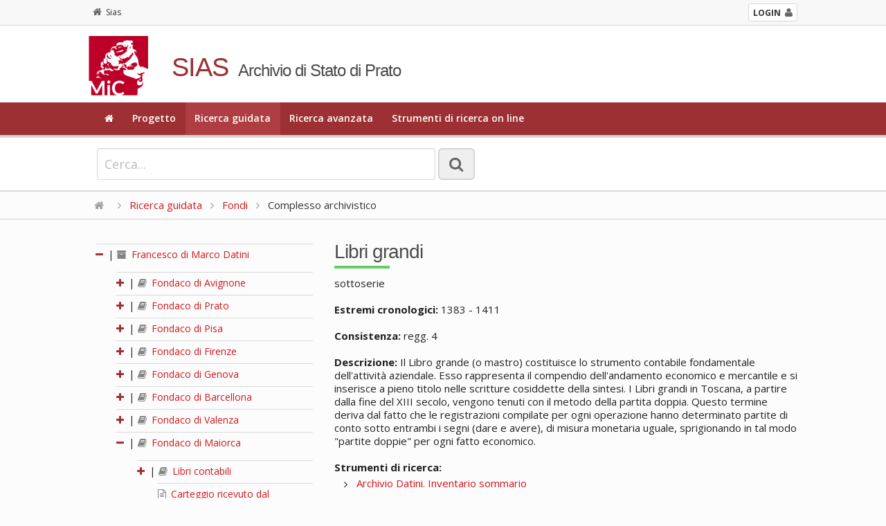

--- FILE ---
content_type: text/html; charset=utf-8
request_url: https://sias-archivi.cultura.gov.it/cgi-bin/pagina.pl?ChiaveAlbero=432034&ApriNodo=1&TipoPag=comparc&Chiave=432081&ChiaveRadice=432027&RicPag=2&RicVM=indice&RicProgetto=as-prato&RicSez=fondi&RicTipoScheda=ca
body_size: 4343
content:
<!DOCTYPE html>
<!--[if lt IE 7 ]>
    <html class="ie ie6" lang="it"> <![endif]-->
<!--[if IE 7 ]>
    <html class="ie ie7" lang="it"> <![endif]-->
<!--[if IE 8 ]>
    <html class="ie ie8" lang="it"> <![endif]-->
<!--[if (gte IE 9)|!(IE)]><!-->
    <html lang="it"> <!--<![endif]-->
      <head>
	<!-- Basic Page Needs
	     ================================================== -->
	<meta charset="iso-8859-1" />
	<title>SIAS. Archivio di Stato di Prato</title>
	<meta name="description" content="Consultazione on-line del patrimonio archivistico" />
	<meta name="author" content="" />

	<!-- Mobile Specific Metas
	     ================================================== -->
	<meta name="viewport" content="width=device-width, initial-scale=1, maximum-scale=1" />

	<!-- CSS
	     ================================================== -->
	<!-- Skeleton responsive -->
	<link rel="stylesheet" href="https://sias-archivi.cultura.gov.it/htdocs/css/skeleton.css" />
	<link rel="stylesheet" href="https://sias-archivi.cultura.gov.it/htdocs/css/normalize.css" />
	
	<!-- Skeleton responsive -->
	<link rel="stylesheet" href="https://sias-archivi.cultura.gov.it/htdocs/css/layout.css" />

	<!-- Jquery UI -->
	<link rel="stylesheet" href="https://sias-archivi.cultura.gov.it/htdocs/js/jquery-ui/jquery-ui.min.css" />
	<link rel="stylesheet" href="https://sias-archivi.cultura.gov.it/htdocs/js/jquery-ui/jquery-ui.structure.min.css" />
	
	<!-- Responsive menu -->
	<link href="https://sias-archivi.cultura.gov.it/htdocs/css/flexnav.css" rel="stylesheet" type="text/css" />
	
	<!-- Template -->
	<link rel="stylesheet" href="https://sias-archivi.cultura.gov.it/htdocs/themes/sias-archivio/css/main.css" />
	<link rel="stylesheet" href="https://sias-archivi.cultura.gov.it/htdocs/themes/sias-archivio/css/header.css" />
	<link rel="stylesheet" href="https://sias-archivi.cultura.gov.it/htdocs/themes/sias-archivio/css/footer.css" />
	
	<!-- Icons -->
	<link rel="stylesheet" href="https://sias-archivi.cultura.gov.it/htdocs/css/font-awesome.min.css" />

	<!-- Slider -->
	<link rel="stylesheet" href="https://sias-archivi.cultura.gov.it/htdocs/css/themes/default/default.css" type="text/css" media="screen" />
	<link rel="stylesheet" href="https://sias-archivi.cultura.gov.it/htdocs/css/nivo-slider.css" type="text/css" media="screen" />
	
	<!-- Albero -->
	<link rel="stylesheet" href="https://sias-archivi.cultura.gov.it/htdocs/css/albero.css" />   

	<link rel="stylesheet" href="https://sias-archivi.cultura.gov.it/htdocs/css/select2.css"/>

	<!-- Google Font -->
	<link href='https://fonts.googleapis.com/css?family=Open+Sans:400italic,600italic,700italic,400,600,700' rel='stylesheet' type='text/css' />
	<link href='https://fonts.googleapis.com/css?family=Cinzel:400,700' rel='stylesheet' type='text/css' />

	<!-- Font Awesome -->
	<!--[if IE 7]>
	    <link rel="stylesheet" href="https://sias-archivi.cultura.gov.it/htdocs/css/font-awesome-ie7.min.css" />
	    <![endif]-->


	<!-- HTML5 Support for ancient browsers -->
	<!--[if lt IE 9]>
	    <script src="http://html5shim.googlecode.com/svn/trunk/html5.js"></script>
	    <![endif]-->

	<!-- SVG support for gradients -->
	<!--[if gte IE 9]>
	    <style type="text/css">
	      .gradient {
	      filter: none;
	      }
	    </style>
	    <![endif]-->

	<!-- Javascripts
	     ================================================== -->

	<!-- JQuery -->
	<script type='text/javascript' src="https://sias-archivi.cultura.gov.it/htdocs/js/jquery.js"></script>
	<script type='text/javascript' src="https://sias-archivi.cultura.gov.it/htdocs/js/jquery-ui/jquery-ui.min.js"></script>
	
	<!-- jQuery Placeholder -->
	<script type="text/javascript" src="https://sias-archivi.cultura.gov.it/htdocs/js/jquery.placeholder.js"></script>
	<!-- Flexnav jQuery plugin -->
	<script type="text/javascript" src="https://sias-archivi.cultura.gov.it/htdocs/js/jquery.flexnav.min.js"></script>
	<!-- jQuery Slider -->
	<script type="text/javascript" src="https://sias-archivi.cultura.gov.it/htdocs/js/jquery.nivo.slider.js"></script>

	<script type="text/javascript" src="https://sias-archivi.cultura.gov.it/htdocs/js/select2/select2.min.js"></script>
	<script type="text/javascript" src="https://sias-archivi.cultura.gov.it/htdocs/js/select2/i18n/it.js"></script>

	<script type="text/javascript" src="https://sias-archivi.cultura.gov.it/htdocs/js/sias.js"></script>

	<!-- Favicons
	     ================================================== -->
	<link rel="shortcut icon" href="https://sias-archivi.cultura.gov.it/htdocs/themes/sias-archivio/favicon/favicon.ico" type="image/x-icon" />
	<!-- Apple Touch Icons -->
	<link rel="apple-touch-icon" sizes="57x57" href="https://sias-archivi.cultura.gov.it/htdocs/themes/sias-archivio/favicon/apple-touch-icon-57x57.png" />
	<link rel="apple-touch-icon" sizes="72x72" href="https://sias-archivi.cultura.gov.it/htdocs/themes/sias-archivio/favicon/apple-touch-icon-72x72.png" />
	<link rel="apple-touch-icon" sizes="114x114" href="https://sias-archivi.cultura.gov.it/htdocs/themes/sias-archivio/favicon/apple-touch-icon-114x114.png" />
	<link rel="apple-touch-icon" sizes="144x144" href="https://sias-archivi.cultura.gov.it/htdocs/themes/sias-archivio/favicon/apple-touch-icon-144x144.png" />
	<link rel="apple-touch-icon" sizes="57x57" href="https://sias-archivi.cultura.gov.it/htdocs/themes/sias-archivio/favicon/apple-touch-icon-60x60.png" />
	<link rel="apple-touch-icon" sizes="72x72" href="https://sias-archivi.cultura.gov.it/htdocs/themes/sias-archivio/favicon/apple-touch-icon-120x120.png" />
	<link rel="apple-touch-icon" sizes="114x114" href="https://sias-archivi.cultura.gov.it/htdocs/themes/sias-archivio/favicon/apple-touch-icon-76x76.png" />
	<link rel="apple-touch-icon" sizes="144x144" href="https://sias-archivi.cultura.gov.it/htdocs/themes/sias-archivio/favicon/apple-touch-icon-152x152.png" />
	<!-- Windows 8 Tile Icons -->
	<meta name="msapplication-square70x70logo" content="https://sias-archivi.cultura.gov.it/htdocs/themes/sias-archivio/favicon/smalltile.png" />
	<meta name="msapplication-square150x150logo" content="https://sias-archivi.cultura.gov.it/htdocs/themes/sias-archivio/favicon/mediumtile.png" />
	<meta name="msapplication-wide310x150logo" content="https://sias-archivi.cultura.gov.it/htdocs/themes/sias-archivio/favicon/widetile.png" />
	<meta name="msapplication-square310x310logo" content="https://sias-archivi.cultura.gov.it/htdocs/themes/sias-archivio/favicon/largetile.png" />

      </head>

      <body>

	<!-- Header -->
	<header>
	  
	  <div class="mini-header">
	    <div class="row">
              <div class="twelve columns">
        	<div class="container">
        	  <!-- <a href="https://sias-archivi.cultura.gov.it/cgi-bin/pagina.pl"><i class="fa fa-home"></i>Sias</a> -->
        	  <div class="back"><a href="https://sias-archivi.cultura.gov.it/cgi-bin/pagina.pl"><i class="fa fa-home"></i>Sias</a></div> 
		  <div class="login"><a href="https://siusa-archivi.cultura.gov.it/siusa/"> <strong>LOGIN</strong><i class="fa fa-user"></i></a> </div> 
        	</div>
              </div>
	    </div>
	  </div>
	  
	  <div class="row">
	    <div class="twelve columns header">
    	      <div class="container">
    		<div class="two columns logo"><img src="https://sias-archivi.cultura.gov.it/htdocs/themes/sias-archivio/img/logo2x.png" alt="logo" /></div>
    		<div class="ten columns title">
    		  <h1>SIAS</h1>
    		  <h2>Archivio di Stato di Prato</h2>
    		</div>
    	      </div>
	    </div>
	  </div>
	  <!-- Main navigation -->
	  <div class="menu-full">
	    <div class="container">
	      <div class="twelve columns ">
		<ul class="flexnav" data-breakpoint="1000">
		  <li><a href="https://sias-archivi.cultura.gov.it/cgi-bin/pagina.pl?RicVM=home&amp;RicProgetto=as-prato"><i class="fa fa-home"></i></a></li>
<li><a href="https://sias-archivi.cultura.gov.it/cgi-bin/pagina.pl?RicVM=progetto&amp;RicProgetto=as-prato">Progetto</a></li>
<li class="current"><a href="https://sias-archivi.cultura.gov.it/cgi-bin/pagina.pl?RicVM=indice&amp;RicProgetto=as-prato">Ricerca guidata</a></li>
<li><a href="https://sias-archivi.cultura.gov.it/cgi-bin/pagina.pl?RicVM=ricercaavanzata&amp;RicProgetto=as-prato">Ricerca avanzata</a></li>
<li><a href="https://sias-archivi.cultura.gov.it/cgi-bin/pagina.pl?RicVM=inventari&amp;RicProgetto=as-prato">Strumenti di ricerca on line</a></li>

		  <!--
                      <li><a href="#"><i class="fa fa-home"></i></a></li>
		  <li><a href="#">PROGETTO</a></li>
		  <li class="current"><a href="#">RICERCA GUIDATA</a></li>
		  <li><a href="#">RICERCA AVANZATA</a></li>
		  <li><a href="#">INDICE DEGLI ARCHIVI</a></li>
		  <li><a href="#">PERCORSI TEMATICI</a></li>
		  <li><a href="#">AIUTO</a></li>
		  -->
		</ul>
		<div class="menu-button">Menu</div>
	      </div>
	    </div>
	  </div>
	  <!-- END // Main navigation -->
	</header>
	<!-- END // Header -->
	<div class="row wide-container">
	  
	  <!-- box 01 -->
	  <div class="twelve columns content">
	  <!--###RICERCA_SEMPLICE###-->
	    <div class="widget-search widget-search-page">
	      <div class="container">
		<!-- ricerca -->
		<div class="eight columns content">
		  <form class="form-element no-margin">
		    <div>
		      <input id="IdFrmRicSemplice" name="RicFrmRicSemplice" type="text" class="input-lg no-margin" size="50" placeholder="Cerca...">
		      <input type="hidden" name="RicVM" value="ricercasemplice" /> 
		      <input type="hidden" name="RicProgetto" value="as-prato" /> 
		      <input type="hidden" name="RicLin" value="" />
		      
		      <button type="submit" title="La ricerca &egrave; per parola e viene effettuata nei campi denominazione, altra denominazione, storia archivistica, descrizione, note storiche delle schede complesso archivistico, soggetto produttore e istituto di conservazione. Vengono restituite le schede nelle quali compare almeno una delle parole ricercate dall'utente." class="btn btn-lg only-icon no-margin siusatip"><i class="fa fa-search"></i></button>
		    </div>
		  </form>
		</div>
		<!--
		    <div class="four columns content"> 
		      Sed do eiusmod tempor incididunt ut labore et dolore magna aliqua. <a href="#">ricerca avanzata</a>
		    </div>
		    -->
		<!-- END // ricerca -->		
	      </div>
	    </div>
	    <!-- END // box 01 -->
	    <!--###RICERCA_SEMPLICE###-->
	    
	    <!-- breadcrumb -->
	    <div class="breadcrumb"><div class="container"><a href="https://sias-archivi.cultura.gov.it/cgi-bin/pagina.pl?RicProgetto=as-prato"><i class="fa fa-home"></i></a>  <i class="fa fa-angle-right"></i> <a href="https://sias-archivi.cultura.gov.it/cgi-bin/pagina.pl?RicVM=indice&amp;RicProgetto=as-prato">Ricerca guidata</a>  <i class="fa fa-angle-right"></i> <a href="https://sias-archivi.cultura.gov.it/cgi-bin/pagina.pl?RicTipoScheda=ca&amp;RicSez=fondi&amp;RicProgetto=as%2dprato&amp;RicVM=indice&amp;RicPag=2"> Fondi</a> <i class="fa fa-angle-right"></i> Complesso archivistico</div></div>
	  <!-- END // breadcrumb -->
<!-- box 02 -->
<div class="row">
  <div class="container">
    <div class="four columns">
      <div id="albero">
<ul>
<li><span class="open-close-node"><strong><a name="N432027"></a><i class="fa fa-minus"></i></strong> | </span><span class="node-padding"><a href="https://sias-archivi.cultura.gov.it/cgi-bin/pagina.pl?ChiaveAlbero=432034&amp;ApriNodo=1&amp;TipoPag=comparc&amp;Chiave=432027&amp;ChiaveRadice=432027&amp;RicTipoScheda=ca&amp;RicSez=fondi&amp;RicProgetto=as%2dprato&amp;RicVM=indice&amp;RicPag=2"><i class="fa fa-archive siusatip" title="fondo"></i>  Francesco di Marco Datini</a></span><ul><li><span class="open-close-node"><strong><a name="N432028"></a><a href="https://sias-archivi.cultura.gov.it/cgi-bin/pagina.pl?ChiaveAlbero=432028&amp;ApriNodo=1&amp;TipoPag=comparc&amp;Chiave=432081&amp;ChiaveRadice=432027&amp;RicTipoScheda=ca&amp;RicSez=fondi&amp;RicProgetto=as%2dprato&amp;RicVM=indice&amp;RicPag=2#N432028" class="siusatip" title="apri"><i class="fa fa-plus"></i></a></strong> | </span><span class="node-padding"><a href="https://sias-archivi.cultura.gov.it/cgi-bin/pagina.pl?ChiaveAlbero=432034&amp;ApriNodo=1&amp;TipoPag=comparc&amp;Chiave=432028&amp;ChiaveRadice=432027&amp;RicTipoScheda=ca&amp;RicSez=fondi&amp;RicProgetto=as%2dprato&amp;RicVM=indice&amp;RicPag=2"><i class="fa fa-book siusatip" title="sub-fondo / sezione"></i>  Fondaco di Avignone</a></span></li>
<li><span class="open-close-node"><strong><a name="N432029"></a><a href="https://sias-archivi.cultura.gov.it/cgi-bin/pagina.pl?ChiaveAlbero=432029&amp;ApriNodo=1&amp;TipoPag=comparc&amp;Chiave=432081&amp;ChiaveRadice=432027&amp;RicTipoScheda=ca&amp;RicSez=fondi&amp;RicProgetto=as%2dprato&amp;RicVM=indice&amp;RicPag=2#N432029" class="siusatip" title="apri"><i class="fa fa-plus"></i></a></strong> | </span><span class="node-padding"><a href="https://sias-archivi.cultura.gov.it/cgi-bin/pagina.pl?ChiaveAlbero=432034&amp;ApriNodo=1&amp;TipoPag=comparc&amp;Chiave=432029&amp;ChiaveRadice=432027&amp;RicTipoScheda=ca&amp;RicSez=fondi&amp;RicProgetto=as%2dprato&amp;RicVM=indice&amp;RicPag=2"><i class="fa fa-book siusatip" title="sub-fondo / sezione"></i>  Fondaco di Prato</a></span></li>
<li><span class="open-close-node"><strong><a name="N432078"></a><a href="https://sias-archivi.cultura.gov.it/cgi-bin/pagina.pl?ChiaveAlbero=432078&amp;ApriNodo=1&amp;TipoPag=comparc&amp;Chiave=432081&amp;ChiaveRadice=432027&amp;RicTipoScheda=ca&amp;RicSez=fondi&amp;RicProgetto=as%2dprato&amp;RicVM=indice&amp;RicPag=2#N432078" class="siusatip" title="apri"><i class="fa fa-plus"></i></a></strong> | </span><span class="node-padding"><a href="https://sias-archivi.cultura.gov.it/cgi-bin/pagina.pl?ChiaveAlbero=432034&amp;ApriNodo=1&amp;TipoPag=comparc&amp;Chiave=432078&amp;ChiaveRadice=432027&amp;RicTipoScheda=ca&amp;RicSez=fondi&amp;RicProgetto=as%2dprato&amp;RicVM=indice&amp;RicPag=2"><i class="fa fa-book siusatip" title="sub-fondo / sezione"></i>  Fondaco di Pisa</a></span></li>
<li><span class="open-close-node"><strong><a name="N432030"></a><a href="https://sias-archivi.cultura.gov.it/cgi-bin/pagina.pl?ChiaveAlbero=432030&amp;ApriNodo=1&amp;TipoPag=comparc&amp;Chiave=432081&amp;ChiaveRadice=432027&amp;RicTipoScheda=ca&amp;RicSez=fondi&amp;RicProgetto=as%2dprato&amp;RicVM=indice&amp;RicPag=2#N432030" class="siusatip" title="apri"><i class="fa fa-plus"></i></a></strong> | </span><span class="node-padding"><a href="https://sias-archivi.cultura.gov.it/cgi-bin/pagina.pl?ChiaveAlbero=432034&amp;ApriNodo=1&amp;TipoPag=comparc&amp;Chiave=432030&amp;ChiaveRadice=432027&amp;RicTipoScheda=ca&amp;RicSez=fondi&amp;RicProgetto=as%2dprato&amp;RicVM=indice&amp;RicPag=2"><i class="fa fa-book siusatip" title="sub-fondo / sezione"></i>  Fondaco di Firenze</a></span></li>
<li><span class="open-close-node"><strong><a name="N432031"></a><a href="https://sias-archivi.cultura.gov.it/cgi-bin/pagina.pl?ChiaveAlbero=432031&amp;ApriNodo=1&amp;TipoPag=comparc&amp;Chiave=432081&amp;ChiaveRadice=432027&amp;RicTipoScheda=ca&amp;RicSez=fondi&amp;RicProgetto=as%2dprato&amp;RicVM=indice&amp;RicPag=2#N432031" class="siusatip" title="apri"><i class="fa fa-plus"></i></a></strong> | </span><span class="node-padding"><a href="https://sias-archivi.cultura.gov.it/cgi-bin/pagina.pl?ChiaveAlbero=432034&amp;ApriNodo=1&amp;TipoPag=comparc&amp;Chiave=432031&amp;ChiaveRadice=432027&amp;RicTipoScheda=ca&amp;RicSez=fondi&amp;RicProgetto=as%2dprato&amp;RicVM=indice&amp;RicPag=2"><i class="fa fa-book siusatip" title="sub-fondo / sezione"></i>  Fondaco di Genova</a></span></li>
<li><span class="open-close-node"><strong><a name="N432032"></a><a href="https://sias-archivi.cultura.gov.it/cgi-bin/pagina.pl?ChiaveAlbero=432032&amp;ApriNodo=1&amp;TipoPag=comparc&amp;Chiave=432081&amp;ChiaveRadice=432027&amp;RicTipoScheda=ca&amp;RicSez=fondi&amp;RicProgetto=as%2dprato&amp;RicVM=indice&amp;RicPag=2#N432032" class="siusatip" title="apri"><i class="fa fa-plus"></i></a></strong> | </span><span class="node-padding"><a href="https://sias-archivi.cultura.gov.it/cgi-bin/pagina.pl?ChiaveAlbero=432034&amp;ApriNodo=1&amp;TipoPag=comparc&amp;Chiave=432032&amp;ChiaveRadice=432027&amp;RicTipoScheda=ca&amp;RicSez=fondi&amp;RicProgetto=as%2dprato&amp;RicVM=indice&amp;RicPag=2"><i class="fa fa-book siusatip" title="sub-fondo / sezione"></i>  Fondaco di Barcellona</a></span></li>
<li><span class="open-close-node"><strong><a name="N432033"></a><a href="https://sias-archivi.cultura.gov.it/cgi-bin/pagina.pl?ChiaveAlbero=432033&amp;ApriNodo=1&amp;TipoPag=comparc&amp;Chiave=432081&amp;ChiaveRadice=432027&amp;RicTipoScheda=ca&amp;RicSez=fondi&amp;RicProgetto=as%2dprato&amp;RicVM=indice&amp;RicPag=2#N432033" class="siusatip" title="apri"><i class="fa fa-plus"></i></a></strong> | </span><span class="node-padding"><a href="https://sias-archivi.cultura.gov.it/cgi-bin/pagina.pl?ChiaveAlbero=432034&amp;ApriNodo=1&amp;TipoPag=comparc&amp;Chiave=432033&amp;ChiaveRadice=432027&amp;RicTipoScheda=ca&amp;RicSez=fondi&amp;RicProgetto=as%2dprato&amp;RicVM=indice&amp;RicPag=2"><i class="fa fa-book siusatip" title="sub-fondo / sezione"></i>  Fondaco di Valenza</a></span></li>
<li><span class="open-close-node"><strong><a name="N432034"></a><a href="https://sias-archivi.cultura.gov.it/cgi-bin/pagina.pl?ChiaveAlbero=432034&amp;ApriNodo=0&amp;TipoPag=comparc&amp;Chiave=432081&amp;ChiaveRadice=432027&amp;RicTipoScheda=ca&amp;RicSez=fondi&amp;RicProgetto=as%2dprato&amp;RicVM=indice&amp;RicPag=2#N432034" class="siusatip" title="chiudi"><i class="fa fa-minus"></i></a></strong> | </span><span class="node-padding"><a href="https://sias-archivi.cultura.gov.it/cgi-bin/pagina.pl?ChiaveAlbero=432034&amp;ApriNodo=1&amp;TipoPag=comparc&amp;Chiave=432034&amp;ChiaveRadice=432027&amp;RicTipoScheda=ca&amp;RicSez=fondi&amp;RicProgetto=as%2dprato&amp;RicVM=indice&amp;RicPag=2"><i class="fa fa-book siusatip" title="sub-fondo / sezione"></i>  Fondaco di Maiorca</a></span><ul><li><span class="open-close-node"><strong><a name="N432052"></a><a href="https://sias-archivi.cultura.gov.it/cgi-bin/pagina.pl?ChiaveAlbero=432052&amp;ApriNodo=1&amp;TipoPag=comparc&amp;Chiave=432081&amp;ChiaveRadice=432027&amp;RicTipoScheda=ca&amp;RicSez=fondi&amp;RicProgetto=as%2dprato&amp;RicVM=indice&amp;RicPag=2#N432052" class="siusatip" title="apri"><i class="fa fa-plus"></i></a></strong> | </span><span class="node-padding"><a href="https://sias-archivi.cultura.gov.it/cgi-bin/pagina.pl?ChiaveAlbero=432034&amp;ApriNodo=1&amp;TipoPag=comparc&amp;Chiave=432052&amp;ChiaveRadice=432027&amp;RicTipoScheda=ca&amp;RicSez=fondi&amp;RicProgetto=as%2dprato&amp;RicVM=indice&amp;RicPag=2"><i class="fa fa-book siusatip" title="serie"></i>  Libri contabili</a></span></li>
<li class="foglia"><a name="N432053"></a><span class="node-padding"><a href="https://sias-archivi.cultura.gov.it/cgi-bin/pagina.pl?ChiaveAlbero=432034&amp;ApriNodo=1&amp;TipoPag=comparc&amp;Chiave=432053&amp;ChiaveRadice=432027&amp;RicTipoScheda=ca&amp;RicSez=fondi&amp;RicProgetto=as%2dprato&amp;RicVM=indice&amp;RicPag=2"><i class="fa fa-file-text-o siusatip" title="serie"></i>  Carteggio ricevuto dal fondaco</a></span></li>
</ul></li>
<li><span class="open-close-node"><strong><a name="N432035"></a><a href="https://sias-archivi.cultura.gov.it/cgi-bin/pagina.pl?ChiaveAlbero=432035&amp;ApriNodo=1&amp;TipoPag=comparc&amp;Chiave=432081&amp;ChiaveRadice=432027&amp;RicTipoScheda=ca&amp;RicSez=fondi&amp;RicProgetto=as%2dprato&amp;RicVM=indice&amp;RicPag=2#N432035" class="siusatip" title="apri"><i class="fa fa-plus"></i></a></strong> | </span><span class="node-padding"><a href="https://sias-archivi.cultura.gov.it/cgi-bin/pagina.pl?ChiaveAlbero=432034&amp;ApriNodo=1&amp;TipoPag=comparc&amp;Chiave=432035&amp;ChiaveRadice=432027&amp;RicTipoScheda=ca&amp;RicSez=fondi&amp;RicProgetto=as%2dprato&amp;RicVM=indice&amp;RicPag=2"><i class="fa fa-book siusatip" title="serie"></i>  Carteggio privato</a></span></li>
<li class="foglia"><a name="N492960"></a><span class="node-padding"><a href="https://sias-archivi.cultura.gov.it/cgi-bin/pagina.pl?ChiaveAlbero=432034&amp;ApriNodo=1&amp;TipoPag=comparc&amp;Chiave=492960&amp;ChiaveRadice=432027&amp;RicTipoScheda=ca&amp;RicSez=fondi&amp;RicProgetto=as%2dprato&amp;RicVM=indice&amp;RicPag=2"><i class="fa fa-file-text-o siusatip" title="serie"></i>  Carteggio specializzato</a></span></li>
<li class="foglia"><a name="N432036"></a><span class="node-padding"><a href="https://sias-archivi.cultura.gov.it/cgi-bin/pagina.pl?ChiaveAlbero=432034&amp;ApriNodo=1&amp;TipoPag=comparc&amp;Chiave=432036&amp;ChiaveRadice=432027&amp;RicTipoScheda=ca&amp;RicSez=fondi&amp;RicProgetto=as%2dprato&amp;RicVM=indice&amp;RicPag=2"><i class="fa fa-file-text-o siusatip" title="serie"></i>  Appendice al carteggio</a></span></li>
<li class="foglia"><a name="N432037"></a><span class="node-padding"><a href="https://sias-archivi.cultura.gov.it/cgi-bin/pagina.pl?ChiaveAlbero=432034&amp;ApriNodo=1&amp;TipoPag=comparc&amp;Chiave=432037&amp;ChiaveRadice=432027&amp;RicTipoScheda=ca&amp;RicSez=fondi&amp;RicProgetto=as%2dprato&amp;RicVM=indice&amp;RicPag=2"><i class="fa fa-file-text-o siusatip" title="serie"></i>  Atti e documenti diversi</a></span></li>
<li><span class="open-close-node"><strong><a name="N432038"></a><a href="https://sias-archivi.cultura.gov.it/cgi-bin/pagina.pl?ChiaveAlbero=432038&amp;ApriNodo=1&amp;TipoPag=comparc&amp;Chiave=432081&amp;ChiaveRadice=432027&amp;RicTipoScheda=ca&amp;RicSez=fondi&amp;RicProgetto=as%2dprato&amp;RicVM=indice&amp;RicPag=2#N432038" class="siusatip" title="apri"><i class="fa fa-plus"></i></a></strong> | </span><span class="node-padding"><a href="https://sias-archivi.cultura.gov.it/cgi-bin/pagina.pl?ChiaveAlbero=432034&amp;ApriNodo=1&amp;TipoPag=comparc&amp;Chiave=432038&amp;ChiaveRadice=432027&amp;RicTipoScheda=ca&amp;RicSez=fondi&amp;RicProgetto=as%2dprato&amp;RicVM=indice&amp;RicPag=2"><i class="fa fa-book siusatip" title="serie"></i>  Esecuzione testamentaria</a></span></li>
<li class="foglia"><a name="N432039"></a><span class="node-padding"><a href="https://sias-archivi.cultura.gov.it/cgi-bin/pagina.pl?ChiaveAlbero=432034&amp;ApriNodo=1&amp;TipoPag=comparc&amp;Chiave=432039&amp;ChiaveRadice=432027&amp;RicTipoScheda=ca&amp;RicSez=fondi&amp;RicProgetto=as%2dprato&amp;RicVM=indice&amp;RicPag=2"><i class="fa fa-file-text-o siusatip" title="serie"></i>  Estranei</a></span></li>
</ul></li>
</ul>
</div>

    </div>
    <div class="eight columns complessi-archivistici widget">
      <div class="title-page">
        <h1>Libri grandi</h1>
      </div>
      <div class="testo-generico">
	sottoserie<br /><br /><strong>Estremi cronologici:</strong> 1383 - 1411<br /><br /><strong>Consistenza:</strong> regg. 4<br /><br /><strong>Descrizione:</strong> Il Libro grande (o mastro) costituisce lo strumento contabile fondamentale dell&apos;attività aziendale. Esso rappresenta il compendio dell&apos;andamento economico e mercantile e si inserisce a pieno titolo nelle scritture cosiddette della sintesi. I Libri grandi in Toscana, a partire dalla fine del XIII secolo, vengono tenuti con il metodo della partita doppia. Questo termine deriva dal fatto che le registrazioni compilate per ogni operazione hanno determinato partite di conto sotto entrambi i segni (dare e avere), di misura monetaria uguale, sprigionando in tal modo &quot;partite doppie&quot; per ogni fatto economico.<br /><br /><strong>Strumenti di ricerca:</strong><br /><ul><li><a href="https://sias-archivi.cultura.gov.it/cgi-bin/pagina.pl?TipoPag=strumcorr&amp;Chiave=34112&amp;RicProgetto=as%2dprato">Archivio Datini. Inventario sommario</a></li>
</ul><br /><strong>La documentazione &egrave; stata prodotta da:</strong><br /><ul><li><a href="https://sias-archivi.cultura.gov.it/cgi-bin/pagina.pl?TipoPag=prodpersona&amp;Chiave=63954&amp;RicProgetto=as%2dprato">Datini Francesco</a></li>
<li><a href="https://sias-archivi.cultura.gov.it/cgi-bin/pagina.pl?TipoPag=prodente&amp;Chiave=91124&amp;RicProgetto=as%2dprato">Fondaco di Prato</a></li>
</ul><br /><strong>La documentazione &egrave; conservata da:</strong><br /><ul><li><a href="https://sias-archivi.cultura.gov.it/cgi-bin/pagina.pl?TipoPag=cons&amp;Chiave=17589&amp;RicProgetto=as%2dprato">Archivio di Stato di Prato</a></li>
</ul><br /><br /><strong>Redazione e revisione:</strong><br /><ul><li>Pagliai Ilaria, 2006-03-15, prima redazione in SIAS</li>
<li>Pagliai Ilaria, 2017-11-18, revisione</li>
</ul><br /><br />
      </div>
    </div>
    <!-- END // element -->		
  </div>
</div>
</div>
<!-- END // box 02 -->

<!-- Footer -->
<div class="twelve columns footer">
  <div class="container">
    <div class="four columns ">
<!--
      <h2 class="subtitle">SIAS</h2>
      <br>
-->
      <ul>
	<li><a href="https://sias-archivi.cultura.gov.it/cgi-bin/pagina.pl?TipoPag=privacy&amp;RicProgetto=as-prato"><i class="fa fa-angle-right"></i> Informativa sul trattamento dei dati personali</a></li>
<li><a href="https://sias-archivi.cultura.gov.it/cgi-bin/pagina.pl?TipoPag=copyright&amp;RicProgetto=as-prato"><i class="fa fa-angle-right"></i> Copyright</a></li>
<li><a href="https://sias-archivi.cultura.gov.it/cgi-bin/pagina.pl?TipoPag=credits&amp;RicProgetto=as-prato"><i class="fa fa-angle-right"></i> Credits</a></li>

      </ul>
      <div class="menu-button">Menu</div>
    </div>
    <div class="two columns logo-footer"><img src="https://sias-archivi.cultura.gov.it/htdocs/themes/sias-archivio/img/logo-icar-vrt.png" alt="logo" /></div>
    <div class="six columns ">
      <h5>ISTITUTO CENTRALE PER GLI ARCHIVI</h5>
	<p>Viale Castro Pretorio, 105 - 00185 Roma IT<br />Email: <a href="\">ic-a@beniculturali.it</a><br />Email certificata: <a href="\">mbac-ic-a@mailcert.beniculturali.it</a> <br />Sito web: <a title="\" href="\" target="\">http://www.icar.beniculturali.it/</a></p>
    </div>
  </div>
</div>
</div>
<!-- END // Footer -->
<!-- Button -->
<a href="#" class="scrollToTop"><i class="fa fa-arrow-up "></i></a>
<!-- END // Button -->
<!-- Flexnav jQuery plugin -->
<script type="text/javascript">
  $(".flexnav").flexNav();
</script>
</body>
</html>


--- FILE ---
content_type: text/css
request_url: https://sias-archivi.cultura.gov.it/htdocs/themes/sias-archivio/css/header.css
body_size: 929
content:
/********************************************************************
HEADER
********************************************************************/


/*

.mini-header {
    background-color: #f8f8f8;
    font-size: 14px;
    padding: 5px 0px;
    border-bottom: 1px solid #d9d9d9;
}

.mini-header a {
    color: #333;
    font-size: 12px;
}

.mini-header a:hover {
    color: #000;
    text-decoration: none;
}

.mini-header a:hover .fa {
    color: #9d3033;
    text-decoration: none;
}

.mini-header .fa {
    font-size: 14px;
    margin-right: 8px;
}

.mini-header {
    background-color: #325db7;
    font-size: 14px;
    padding: 5px 0px;
    border-bottom: 1px solid #d9d9d9;
}

.mini-header a {
    color: #ffffff;
    font-size: 12px;
}

.mini-header a:hover {
    color: #ffffff;
    text-decoration: none;
}

.mini-header a:hover .fa {
    color: #ffffff;
    text-decoration: none;
}

.mini-header .fa {
    font-size: 14px;
    margin-right: 8px;
}

.mini-header .lang {
    float: right;
    display: inline-block;
}

.mini-header .lang .fa {
    margin: 0px 4px 0px 0px;
}

.mini-header .lang .word-divider {
    margin: 0px 10px;
    color: #fff;
}
*/

.mini-header {
    background-color: #f8f8f8;
    font-size: 14px;
    padding: 5px 0px;
    border-bottom: 1px solid #d9d9d9;
}

.mini-header a {
    color: #333;
    font-size: 12px;
}

.mini-header a:hover {
    text-decoration: underline;
}

.mini-header a:hover .fa {
    text-decoration: none;
}

.mini-header .fa {
    font-size: 14px;
    margin-right: 8px;
}

.mini-header .lang {
    float: right;
    display: inline-block;
    padding: 2px 6px 2px 6px;
}

.mini-header .back {
    display: inline-block;
    padding: 2px 6px 2px 6px;
}

.mini-header .login {
    float: right;
    display: inline-block;
    margin: 0px 0px 0px 20px;
    padding: 2px 6px 2px 6px;
    background: #ffffff;
    border: 1px solid #d9d9d9;
    border-radius: 3px;
}

.mini-header .back .fa {
    margin: 0px 6px 0px 0px;
    color: #666666;
}

.mini-header .lang .fa {
    margin: 0px 4px 0px 0px;
}

.mini-header .login .fa {
    margin: 0px 0px 0px 6px;
    color: #666666;
}

.mini-header .lang .word-divider {
    margin: 0px 10px;
    color: #333;
}

.header {
  margin: 0px;
  background-color: #fff;
  padding-top: 10px;
}

.header .logo {
  margin: 0px;
  padding: 0px;
}

.header .logo img {
  max-width: 70%;
  display: inherit;
  margin: 5px 0px;
}

.header .title {
  margin: 0px;
  padding: 0px;
}

.header input[type="text"] {
  display: inline;
}

.header h1 {
  font-size: 38px;
  line-height: 100px;
  font-family: 'Roboto', sans-serif;
  font-weight: 500;
  color: #9d3033;
  margin: 0px 10px 0px -2%;
  display: inline-block;
}

.header h1 .light {
  font-weight: 200;
}

.header h2 {
  font-size: 24px;
  line-height: 24px;
  font-family: 'Roboto', sans-serif;
  font-weight: normal;
  text-transform: none;
  color: #4a4a4a;
  margin: 0px 0px 10px 0px;
  display: inline-block;
}

.header h3 {
  font-size: 18px;
  line-height: 18px;
  font-weight: 400;
  font-family: 'Roboto', sans-serif;
  color: #4a4a4a;
  margin: 0px 0px 0px 10px;
  /*display: inline-block;*/
  display: none;
}

.header ul.menu_header {
  font-size: 12px;
  font-weight: 600;
  text-transform: uppercase;
  color: black;
  margin-top: 20px;
  padding: 0px;
  width: 100%;
}

.header ul.menu_header li {
  margin: 0px;
  padding: 0px;
  list-style: none;
}

.header ul.menu_header a {
  display: block;
  color: black;
  padding: 0px 6px 0px 6px;
  margin-bottom: 4px;
  background-color: #67a1be;
  text-shadow: 0px -1px 0px rgba(0, 0, 0, 0.1);
  filter: dropshadow(color=rgba(0, 0, 0, 0.1), offx=0, offy=-1);
  border-radius: 2px;
  -webkit-border-radius: 2px;
  -moz-border-radius: 2px;
  -moz-transition-property: background-color;
  -o-transition-property: background-color;
  -webkit-transition-property: background-color;
  transition-property: background-color;
  -moz-transition-duration: 0.3s;
  -o-transition-duration: 0.3s;
  -webkit-transition-duration: 0.3s;
  transition-duration: 0.3s;
}

.header ul.menu_header a:hover {
  color: black;
  text-decoration: none;
  background-color: #89b7ce;
}

.header ul.menu_header a.current {
  color: black;
  background-color: #95bdd2;
  border-radius: 2px;
  -webkit-border-radius: 2px;
  -moz-border-radius: 2px;
}


.right {
  float: right;
}

.language {
  color: #90b1cd;
}


--- FILE ---
content_type: application/javascript
request_url: https://sias-archivi.cultura.gov.it/htdocs/js/select2/i18n/it.js
body_size: 458
content:
/*! Select2 4.0.1 | https://github.com/select2/select2/blob/master/LICENSE.md */

(function(){if(jQuery&&jQuery.fn&&jQuery.fn.select2&&jQuery.fn.select2.amd)var e=jQuery.fn.select2.amd;return e.define("select2/i18n/it",[],function(){return{errorLoading:function(){return"I risultati non possono essere caricati."},inputTooLong:function(e){var t=e.input.length-e.maximum,n="Per favore cancella "+t+" caratter";return t!==1?n+="i":n+="e",n},inputTooShort:function(e){var t=e.minimum-e.input.length,n="Per favore inserisci "+t+" o più caratteri";return n},loadingMore:function(){return"Caricando più risultati..."},maximumSelected:function(e){var t="Puoi selezionare solo "+e.maximum+" element";return e.maximum!==1?t+="i":t+="o",t},noResults:function(){return"Nessun risultato trovato"},searching:function(){return"Sto cercando..."}}}),{define:e.define,require:e.require}})();
